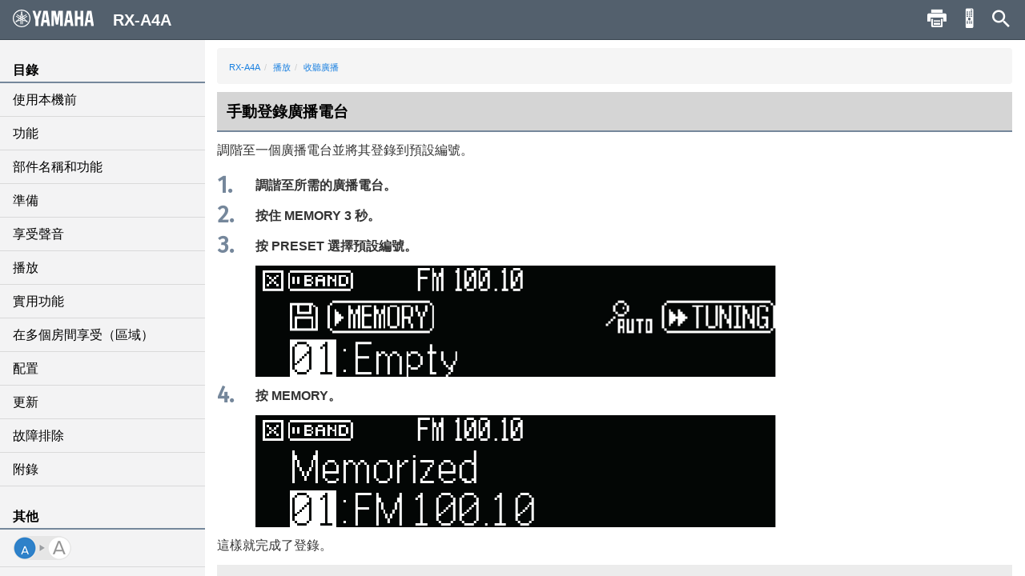

--- FILE ---
content_type: text/html; charset=utf-8
request_url: https://manual.yamaha.com/av/20/rxa4a/zh-TW/4627472011.html
body_size: 2536
content:
<!DOCTYPE html><html xmlns="http://www.w3.org/1999/xhtml"><head xmlns:forms="http://www.schema.de/2010/ST4/Layout/MarkupLanguage/Forms"><meta http-equiv="Content-Script-Type" content="text/javascript" /><meta http-equiv="Content-Style-Type" content="text/css" /><meta http-equiv="Content-Type" content="text/html; charset=UTF-8" /><meta http-equiv="X-UA-Compatible" content="IE=edge" /><meta name="generator" content="SCHEMA ST4, Bootstrap 2016 v1" /><meta name="viewport" content="width=device-width, initial-scale=1, minimum-scale=1.0, maximum-scale=2.0, user-scalable=yes" /><meta name="msapplication-config" content="none" /><link rel="icon" type="image/x-icon" href="../assets/ico/favicon.ico" /><link rel="stylesheet" href="../assets/css/base/01-bootstrap.min.css" /><link rel="stylesheet" href="../assets/css/base/02-jquery-tree.css" /><link rel="stylesheet" href="../assets/css/base/03-bootstrap-schema.css" /><link rel="stylesheet" href="../assets/css/base/04-jquery.mcustomscrollbar.min.css" /><link rel="stylesheet" href="../assets/css/base/05-jquery.mmenu.oncanvas.css" /><link rel="stylesheet" href="../assets/css/base/06-jquery.mmenu.schema.css" /><link rel="stylesheet" href="../assets/css/formats.css" /><link rel="stylesheet" href="../assets/css/custom/font-face.css" /><script src="//ajax.googleapis.com/ajax/libs/jquery/1.11.0/jquery.min.js"></script><title>RX-A4A | 手動登錄廣播電台</title><link layout-comment="Google font for procedual instruction steps number" rel="stylesheet" href="https://fonts.googleapis.com/css?family=Fira+Sans|Fira+Sans+Condensed&quot;" /><meta name="keywords" content="H0" /><meta name="version" content="NV-H-0" /><meta name="author" content="Product Information Design Group, Yamaha Corporation" /></head><body id="4627472011" xmlns:forms="http://www.schema.de/2010/ST4/Layout/MarkupLanguage/Forms" data-node-id="4627472011" class="" data-culture="zh-TW"><script>var dataLayer = dataLayer || []; dataLayer.push({ 'manualCategory': 'sys1' });</script><noscript><iframe style="display:none;visibility:hidden;" height="0" src="//www.googletagmanager.com/ns.html?id=GTM-5GHTNQN" width="0"></iframe></noscript><div class="off-canvas"><div id="auto-logo"><a href="index.html"><img class="logo_header" src="../assets/img/YAMAHA/logo_yamaha_black.svg" /></a></div><div id="off-canvas-menu" role="complementary"><div class="visible-xs visible-sm" id="menu-close"><button class="close" type="button"></button></div><div class="menu-contents scroll-container" id="menu-contents"><div>目錄</div><h1 class="heading"><a href="309992203.html">使用本機前</a></h1><h1 class="heading"><a href="340151563.html">功能</a></h1><h1 class="heading"><a href="340562827.html">部件名稱和功能</a></h1><h1 class="heading"><a href="310833803.html">準備</a></h1><h1 class="heading"><a href="3381537291.html">享受聲音</a></h1><h1 class="heading"><a href="313517579.html">播放</a></h1><h1 class="heading"><a href="5794779659.html">實用功能</a></h1><h1 class="heading"><a href="5461519755.html">在多個房間享受（區域）</a></h1><h1 class="heading"><a href="316973579.html">配置</a></h1><h1 class="heading"><a href="5646289419.html">更新</a></h1><h1 class="heading"><a href="3381544331.html">故障排除</a></h1><h1 class="heading"><a href="319817099.html">附錄</a></h1><div>其他</div><div class="font-size-img"><img class="font-size-img-StoL" id="font-size-img-StoL" src="../assets/img/YAMAHA/font-size-switch-StoL.png" /><img class="font-size-img-LtoS" id="font-size-img-LtoS" src="../assets/img/YAMAHA/font-size-switch-LtoS.png" /></div><div class="pdf-manual" id="pdf-manual"><div><a id="pdf-dl" target="_blank" href="../pdf.html?pdflang=zh-TW"><i class="far fa-file-pdf"></i>PDF下載</a></div></div><div class="help" id="help"><div id="help-btn"><i class="fas fa-info-circle"></i>幫助</div><div class="helps modal-content-wrapper modal" id="helps"><div class="modal-dialog"><div class="modal-content" id="modal-content_help"><div class="help-header modal-header" id="help-header"><button class="close" type="button"></button><p>幫助</p></div><div class="modal-main" id="help-top"><div class="help-html-body"><iframe frameborder="0" scrolling="no" src="../assets/help/zh-TW/help.html"></iframe></div></div></div></div></div></div><div id="select-language"><div><a href="../language.html"><i class="fas fa-globe"></i>語言</a></div></div><div id="google-analytics"><div><a href="https://manual.yamaha.com/policy/" target="_blank">隱私權説明</a></div></div></div></div><div id="pushobj"><div class="scroll-container content-container" id="content-container"><div class="container" role="main"><ol class="breadcrumb hidden-xs"><li><a href="index.html">RX-A4A</a></li><li><a href="313517579.html">播放</a></li><li><a href="313517579.html?page=4620366219">收聽廣播</a></li></ol><h1 class="heading" style="color:black;">手動登錄廣播電台</h1><p class="description">調階至一個廣播電台並將其登錄到預設編號。</p><div class="procedural-instructions"><div class="instructions"><ol class="schema-instruction" start="1"><li>調諧至所需的廣播電台。</li></ol> 
<ol class="schema-instruction" start="2"><li>按住 <span class="variable">MEMORY</span> 3 秒。</li></ol> 
<ol class="schema-instruction" start="3"><li>按 <span class="variable">PRESET</span> 選擇預設編號。 </li></ol> 
<figure class="instruction_img"><img src="../Images/png/18014404406780811__zh-TW__Web.png" /></figure>
<ol class="schema-instruction" start="4"><li>按 <span class="variable">MEMORY</span>。</li></ol> 
<figure class="instruction_img"><img src="../Images/png/27021603661582347__zh-TW__Web.png" /></figure></div><div class="results"><ul class="schema-result"><li>這樣就完成了登錄。</li></ul></div></div><div class="safety safety-type-heat safety-severity-hint"><div class="safety-header">註<span></span></div><div class="safety-body"><div class="safety-measures"><div class="instructions"><ul class="schema-instruction list"><li>可登錄多達40個廣播電台作為預設電台。</li></ul> 
<ul class="schema-instruction list"><li>調諧到所需的廣播電台後，按住 <span class="variable">MEMORY</span> 5秒，以便您可以將其登錄到最近登錄的編號之後的下一個空白（未使用）的預設編號。</li></ul> 
<ul class="schema-instruction list"><li>若要取消登錄，按 <span class="variable">BAND</span>。</li></ul> 
<ul class="schema-instruction list"><li>30秒不進行任何操作，前方顯示螢幕會自動返回輸入選擇模式。 </li></ul></div></div></div></div><div class="safety safety-type-heat safety-severity-Related_information"><div class="safety-header"><span></span>相關連接</div><div class="safety-body"><div class="linklist-container"><ul class="schema-linklist hierarchy"><li><a href="4620499339.html">收聽廣播</a></li> 
<li><a href="5794641803.html">自動登錄FM廣播電台（自動預設）</a></li></ul></div></div></div></div><div class="container-footer"><footer><p class="text-muted-right"></p><p class="text-muted">Published 2025/2</p><p class="text-muted">©2021 Yamaha Corporation</p></footer></div></div><div class="schema-navbar" id="navbar" role="navigation"><button class="schema-navbar-toggle visible-sm visible-xs" id="sidebar-toggle"><span class="schema-glyph schema-glyph-menu"></span></button><a class="schema-navbar-brand" href="index.html"><img class="logo_header" src="../assets/img/YAMAHA/logo_yamaha.svg" />RX-A4A</a><button class="btn btn-default dropdown-toggle schema-navbar-toggle hidden-xs hidden-sm hidden-md hidden-lg" id="language-toggle" type="button" data-toggle="dropdown" aria-haspopup="true" aria-expanded="false"><span class="schema-glyph schema-glyph-more_vert" style="top:0;"></span></button><ul class="dropdown-menu" id="language-dropdown"><li class="dropdown-header hidden-md hidden-lg"></li><li class="hidden-md hidden-lg"><a href="index.html">Home</a></li><li class="dropdown-header">語言</li><li class="langMenuItem" data-value="ja-JP"><a style="cursor:pointer;display:block;" href="../ja-JP/4627472011.html">日本語</a></li><li class="langMenuItem" data-value="en-US"><a style="cursor:pointer;display:block;" href="../en-US/4627472011.html">English</a></li><li class="langMenuItem" data-value="fr-FR"><a style="cursor:pointer;display:block;" href="../fr-FR/4627472011.html">Français</a></li><li class="langMenuItem" data-value="de-DE"><a style="cursor:pointer;display:block;" href="../de-DE/4627472011.html">Deutsch</a></li><li class="langMenuItem" data-value="sv-SE"><a style="cursor:pointer;display:block;" href="../sv-SE/4627472011.html">Svenska</a></li><li class="langMenuItem" data-value="it-IT"><a style="cursor:pointer;display:block;" href="../it-IT/4627472011.html">Italiano</a></li><li class="langMenuItem" data-value="es-ES"><a style="cursor:pointer;display:block;" href="../es-ES/4627472011.html">Español</a></li><li class="langMenuItem" data-value="nl-NL"><a style="cursor:pointer;display:block;" href="../nl-NL/4627472011.html">Nederlands</a></li><li class="langMenuItem" data-value="pt-BR"><a style="cursor:pointer;display:block;" href="../pt-BR/4627472011.html">Português</a></li><li class="langMenuItem" data-value="da-DK"><a style="cursor:pointer;display:block;" href="../da-DK/4627472011.html">Dansk</a></li><li class="langMenuItem" data-value="nb-NO"><a style="cursor:pointer;display:block;" href="../nb-NO/4627472011.html">Norsk</a></li><li class="langMenuItem" data-value="fi-FI"><a style="cursor:pointer;display:block;" href="../fi-FI/4627472011.html">Suomi</a></li><li class="langMenuItem" data-value="ru-RU"><a style="cursor:pointer;display:block;" href="../ru-RU/4627472011.html">Русский</a></li><li class="langMenuItem" data-value="ko-KR"><a style="cursor:pointer;display:block;" href="../ko-KR/4627472011.html">한국어 </a></li><li class="langMenuItem" data-value="zh-CN"><a style="cursor:pointer;display:block;" href="../zh-CN/4627472011.html">簡体中文</a></li><li class="langMenuItem checked" data-value="zh-TW"><a style="cursor:pointer;display:block;" href="../zh-TW/4627472011.html">繁体中文</a></li></ul><div class="hidden-sm hidden-xs hidden-sm hidden-md hidden-lg" id="navbar-search"><form class="schema-navbar-search hidden-xs pull-right" role="search" action="search.html"><input type="text" name="q" autocomplete="search5637037963" placeholder="搜尋" results="10" /></form></div><ul class="navbar-structure-pages hidden-sm hidden-xs hidden-md hidden-lg"><li class="schema-home-text"><a href="index.html">Home</a></li></ul><button class="navbar-toggle schema-navbar-toggle visible-sm visible-xs visible-md visible-lg" id="schema-navbar-search" data-toggle="collapse" data-target="#search-collapse"><span class="schema-glyph schema-glyph-search"></span></button><form class="collapse" id="search-collapse" role="search" action="search.html"><input type="text" autofocus="'autofocus'" name="q" autocomplete="search5637037963" placeholder="搜尋" results="10" /><button><span>搜尋</span></button></form><button class="button navbar-toggle schema-navbar-toggle visible-sm visible-xs visible-md visible-lg" id="schema-navbar-remocon" type="button"><a target="remocon" href="5641105035.html"><span class="icon-remocon" id="remocon-btn"></span></a></button><button class="button navbar-toggle schema-navbar-toggle visible-lg" id="schema-navbar-printer" type="button"><span class="icon-print" id="print-btn"></span></button></div></div><div style="display:none;"><page-meta></page-meta></div></div><script type="text/javascript" charset="utf-8" src="js/treedata.json"></script><script src="../assets/js/00-jquery.min.js"></script><script src="../assets/js/01-bootstrap.min.js"></script><script src="../assets/js/02-modernizr.custom.js"></script><script src="../assets/js/03-jquery-tree.js"></script><script src="../assets/js/04-jquery.mmenu.oncanvas.min.js"></script><script src="../assets/js/05-jquery.mcustomscrollbar.min.js"></script><script src="../assets/js/06-jquery-scrollbars.min.js"></script><script src="../assets/js/07-jquery.cookie.js"></script><script src="../assets/js/18-schema-common-core.min.js"></script><script src="../assets/js/19-schema-common-search.js"></script><script src="../assets/js/20-bootstrap-schema.js"></script><script src="../assets/js/21-GoogleTagManager.js"></script></body></html>

--- FILE ---
content_type: text/html; charset=utf-8
request_url: https://manual.yamaha.com/av/20/rxa4a/assets/help/zh-TW/help.html
body_size: 159
content:
<html xmlns="http://www.w3.org/1999/xhtml">
<head>
<meta http-equiv="Content-Script-Type" content="text/javascript" />
<meta http-equiv="Content-Type" content="text/html;charset=UTF-8">
<meta http-equiv="Content-Style-Type" content="text/css" />
<link rel="stylesheet" href="../../css/formats.css" />
<link rel="stylesheet" href="../../css/base/01-bootstrap.min.css" />
<link rel="stylesheet" href="../../css/base/03-bootstrap-schema.css" />
<link rel="stylesheet" href="../../css/custom/font-face.css" />
</head>
<body>
<div id="helps1" style="position: relative;">
  <table class="help-table" align="center">
      <tr class="help-tr">
          <td class="help-td1"><div id="help-icon" class="schema-glyph-menu" style=""></div></td>
          <td class="help-td2"><div class="help-contents">顯示選單</div></td>
      </tr>
      <tr class="help-tr">
          <td class="help-td1"><div id="help-icon" class="icon-print" style=""></div></td>
          <td class="help-td2"><div class="help-contents">列印出頁面</div></td>
      </tr>
      <tr class="help-tr">
          <td class="help-td1"><div id="help-icon" class="icon-remocon" style=""></div></td>
          <td class="help-td2"><div class="help-contents">檢視此頁面使用的遙控器鍵</div></td>
      </tr>
      <tr class="help-tr">
          <td class="help-td1"><div id="help-icon" class="schema-glyph-search" style=""></div></td>
          <td class="help-td2"><div class="help-contents">按關鍵字搜尋</div></td>
      </tr>
      <tr class="help-tr">
          <td class="help-td1-1"><div id="help-icon" style=""><img class="help-img" src="../../img/YAMAHA/font-size-switch-LtoS.png"/></div></td>
          <td class="help-td2"><div class="help-contents">增加字體大小</div></td>
      </tr>
  </table>

</div>
<style type="text/css">
    body {
        font-family: sans-serif;
        line-height: 1.8;
    }
    #helps1{
        top: -30px;
    }
    .help-contents{
        font-size:1.6rem;
    }
    #help-icon {
        font-size:30px;
    }
    .schema-glyph-menu::before {
        font-family: 'schema-glyphs';
        content: "\e62c";
        cursor: auto;
        color: rgb(255,255,255);
    }
    .icon-print::before {
        content: "\E00B";
        cursor: auto;
        font-size: 3.3rem;
        font-family: YAV_web_manual;
        color: rgb(255,255,255);
   }
    .icon-remocon::before {
        content: "\E008";
        cursor: auto;
        font-family: YAV_web_manual;
        font-size: 3.3rem;
        color: rgb(255,255,255);
    }
    .schema-glyph-search::before {
        font-family: 'schema-glyphs';
        content: "\e610";
        cursor: auto;
        color: rgb(255,255,255);
    }
    .help-table {
    }
    .help-tr {
        border-style: solid;
        border-color:white;
        height: 75px;
        border-width:15px;
        width: 50px;
    }
    .help-td1 {
        border-style: solid !important;
        border-color:white;
        text-align: center;
        background-color: rgb(83,96,109);
        border: none !important;
    }
    .help-td1-1 {
        border-style:  none !important;
        border-color:white;
        text-align: center;
    }
    .help-td2 {
        border-style: none !important;
        border-color:white;
    }
    .help-contents {
        margin-left: 20px;
    }
</style>
<script src="../../js/00-jquery.min.js"></script>
<script src="../../js/01-bootstrap.min.js"></script>
</body>
</html>
